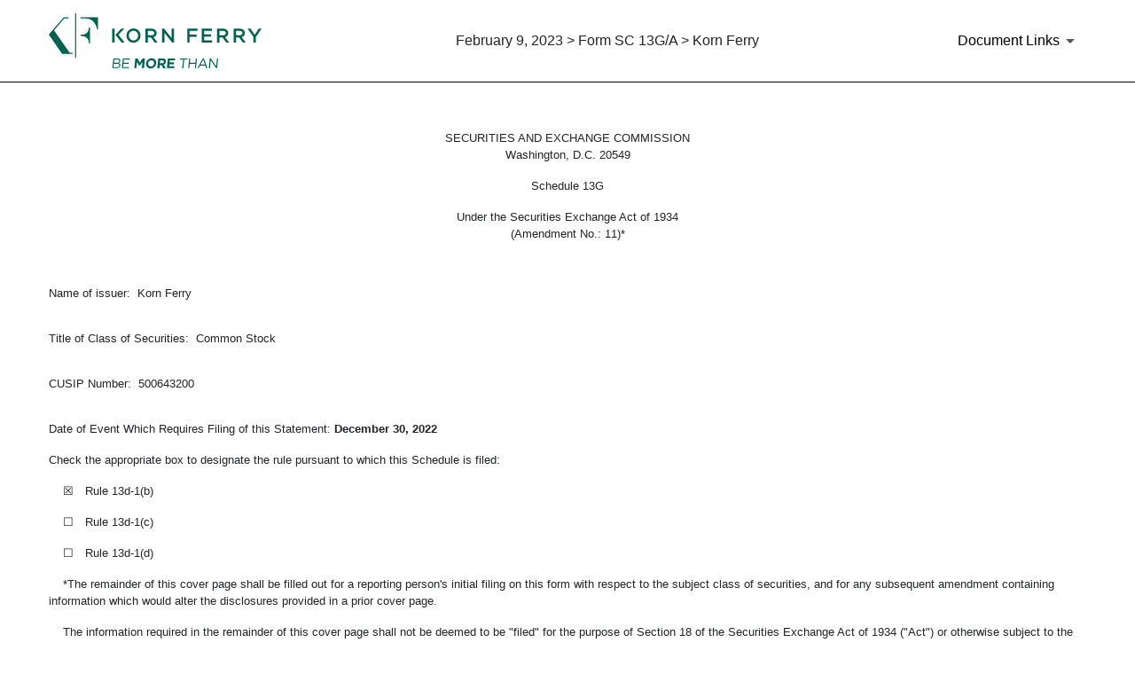

--- FILE ---
content_type: text/html; charset=UTF-8
request_url: https://ir.kornferry.com/sec-filings/all-sec-filings/content/0001104659-23-016312/tv01258-kornferry.htm
body_size: 5171
content:
<!DOCTYPE html PUBLIC "-//W3C//DTD HTML 4.0 Transitional//EN" "http://www.w3.org/TR/REC-html40/loose.dtd">
<html lang="en">
<head>
<meta http-equiv="Content-Type" content="text/html; charset=UTF-8">
    <title>February 9, 2023 - SC 13G/A: Schedule filed to report acquisition of beneficial ownership of 5% or more of a class of equity securities by passive investors and certain institutions | Korn Ferry (KFY)</title>
  
<meta http-equiv="x-ua-compatible" content="ie=edge">


<link rel="canonical" href="https://ir.kornferry.com/sec-filings/all-sec-filings/content/0001104659-23-016312/tv01258-kornferry.htm">
<meta property="og:url" content="https://ir.kornferry.com/sec-filings/all-sec-filings/content/0001104659-23-016312/tv01258-kornferry.htm">


<meta property="og:site_name" content="Korn Ferry">
<meta property="og:title" content="February 9, 2023 - SC 13G/A: Schedule filed to report acquisition of beneficial ownership of 5% or more of a class of equity securities by passive investors and certain institutions | Korn Ferry (KFY)">
<meta property="og:type" content="website">

<meta property="og:image" content="https://d1io3yog0oux5.cloudfront.net/_f7a9f4d8d30ad30a64cdd2f94b6eccf8/kornferry/db/1123/9670/social_image_resized.jpg">
<meta name="twitter:card" content="summary_large_image">




<script type="application/ld+json">
	{"@context":"http:\/\/schema.org","@type":"Corporation","name":"Korn Ferry","address":{"@type":"PostalAddress","streetAddress":"1900 Avenue of the Stars Suite 1225","addressLocality":"Los Angeles, CA","postalCode":"90067","addressCountry":""},"legalName":"Korn Ferry","description":"Korn Ferry (NYSE:KFY) is a global consulting firm that powers performance. We unlock the potential in your people and unleash transformation across your business\u2014synchronizing strategy, operations, and talent to accelerate performance, fuel growth, and inspire a legacy of change. That\u2019s why the world\u2019s most forward-thinking companies across every major industry turn to us\u2014for a shared commitment to lasting impact and the bold ambition to&nbsp;Be More Than.","tickerSymbol":": KFY","url":"https:\/\/ir.kornferry.com","logo":"https:\/\/d1io3yog0oux5.cloudfront.net\/_f7a9f4d8d30ad30a64cdd2f94b6eccf8\/kornferry\/logo.png","image":"https:\/\/d1io3yog0oux5.cloudfront.net\/_f7a9f4d8d30ad30a64cdd2f94b6eccf8\/kornferry\/db\/1123\/9670\/social_image_resized.jpg","sameAs":[]}</script>

<!-- Elastic Search -->
 
 
<meta name="viewport" content="initial-scale=1.0, width=device-width">

<link rel="preconnect" href="https://d1io3yog0oux5.cloudfront.net">

<link href="https://d1io3yog0oux5.cloudfront.net/_f7a9f4d8d30ad30a64cdd2f94b6eccf8/kornferry/files/theme/css/ir.stockpr.css" rel="stylesheet" type="text/css" media="screen" />
<link rel="stylesheet" href="https://d1io3yog0oux5.cloudfront.net/_f7a9f4d8d30ad30a64cdd2f94b6eccf8/kornferry/files/theme/css/sec-filing-content.css">

<link rel="shortcut icon" href="https://d1io3yog0oux5.cloudfront.net/_f7a9f4d8d30ad30a64cdd2f94b6eccf8/kornferry/files/theme/images/favicons/favicon.ico">
<link rel="apple-touch-icon" sizes="180x180" href="https://d1io3yog0oux5.cloudfront.net/_f7a9f4d8d30ad30a64cdd2f94b6eccf8/kornferry/files/theme/images/favicons/apple-touch-icon.png">
<link rel="icon" type="image/png" href="https://d1io3yog0oux5.cloudfront.net/_f7a9f4d8d30ad30a64cdd2f94b6eccf8/kornferry/files/theme/images/favicons/favicon-32x32.png" sizes="32x32">
<link rel="icon" type="image/png" href="https://d1io3yog0oux5.cloudfront.net/_f7a9f4d8d30ad30a64cdd2f94b6eccf8/kornferry/files/theme/images/favicons/favicon-16x16.png" sizes="16x16">
<link rel="icon" type="image/png" href="https://d1io3yog0oux5.cloudfront.net/_f7a9f4d8d30ad30a64cdd2f94b6eccf8/kornferry/files/theme/images/favicons/android-chrome-192x192.png" sizes="192x192">
<link rel="mask-icon" href="https://d1io3yog0oux5.cloudfront.net/_f7a9f4d8d30ad30a64cdd2f94b6eccf8/kornferry/files/theme/images/favicons/safari-pinned-tab.svg">
<meta name="theme-color" content="#ffffff">  

</head>
  <body>
<div id="sec-filing-header--wrap">
    <header id="sec-filing-header" class="affixed">
        <div class="container">
            <nav class="sec-filing-header--nav" aria-label="SEC Filing Navigation">
                <ul>
                    <li>
                        <div class="logo">
                            <a href="/">
                                <img src="https://d1io3yog0oux5.cloudfront.net/_f7a9f4d8d30ad30a64cdd2f94b6eccf8/kornferry/db/1159/10402/image.svg"
                                    width="240"
                                    height="58"
                                    alt="Korn Ferry">
                            </a>
                        </div>
                    </li>
                    <li class="sec--name">
                                            February 9, 2023 >
                                                                Form SC 13G/A >
                                                                Korn Ferry                                        </li>
                    <li>
                        <button id="document-details" aria-label="Document Links"><span>Document Links</span></button>
                    </li>
                </ul>
            </nav>
            <div id="sec-filing-header--document-box" >
                <div class="info-section">
                    <div class="text">
                        <div class="header">
                            <h3 class="heading primary">Form: SC 13G/A</h3>
                            <p>Schedule filed to report acquisition of beneficial ownership of 5% or more of a class of equity securities by passive investors and certain institutions</p>
                            <p class="date">February 9, 2023</p>
                        </div>
                        <nav aria-label="Complete SEC Filing PDF">
                            <ul>
                                <li>
                                    <p class="icon-row small">
                                        <img src="https://d1io3yog0oux5.cloudfront.net/_f7a9f4d8d30ad30a64cdd2f94b6eccf8/kornferry/files/theme/images/icon-PDF.svg" alt="PDF Icon">
                                        <a href="/sec-filings/all-sec-filings/content/0001104659-23-016312/0001104659-23-016312.pdf" target="_blank" rel="nofollow">Complete Filing PDF&nbsp;»</a>
                                    </p>
                                    <p class="small message">Includes filing and all documents</p>
                                </li>
                            </ul>
                        </nav>
                    </div>
                </div>
                                            </div>
        </div>
    </header>
</div><main id="mainContent">
<div class="module module--filing-content">
    <div class="container">
        <article id="document-wrap">
            <section class="header center sr-only" role="complementary">
                <div class="row justify-content-md-center">
                    <div class="col-md-12">
                                                <h1>SC 13G/A: Schedule filed to report acquisition of beneficial ownership of 5% or more of a class of equity securities by passive investors and certain institutions</h1>
                                                <p>Published on February 9, 2023</p>
                    </div>
                </div>
            </section>
            
    <div style="font-size:9.5pt;">
      <p style="text-align:center;" class="">SECURITIES AND EXCHANGE COMMISSION<br>Washington, D.C. 20549</p>
      <p style="text-align:center;margin-top:12pt;" class="" role="heading" aria-level="1">Schedule 13G</p>
      <p style="text-align:center;" class="" role="heading" aria-level="2">Under the Securities Exchange Act of 1934<br>(Amendment No.: 11)*</p>
      <p style="margin-top:36pt;">Name of issuer:  Korn Ferry</p>
      <p style="margin-top:24pt;">Title of Class of Securities:  Common Stock</p>
      <p style="margin-top:24pt;">CUSIP Number:  500643200</p>
      <p style="margin-top:24pt;" class="">Date of Event Which Requires Filing of this Statement: <b>December 30, 2022</b></p>
      <p style="margin-top:12pt;">Check the appropriate box to designate the rule pursuant to which this Schedule is filed:</p>
      <p style="text-indent:12pt;">☒ Rule 13d-1(b) </p>
      <p style="text-indent:12pt;">☐ Rule 13d-1(c)</p>
      <p style="text-indent:12pt;">☐ Rule 13d-1(d)</p>
      <p style="margin-top:12pt;text-indent:12pt;">*The remainder of this cover page shall be filled out for a reporting person's initial filing on this form with respect to the subject class of securities, and for any subsequent amendment containing information which would alter the disclosures provided in a prior cover page.</p>
      <p style="margin-top:12pt;text-indent:12pt;">The information required in the remainder of this cover page shall not be deemed to be "filed" for the purpose of Section 18 of the Securities Exchange Act of 1934 ("Act") or otherwise subject to the liabilities of that section of the Act but shall be subject to all other provisions of the Act (however, see the Notes).</p>
      <p style="margin-top:24pt;margin-bottom:12pt;">(Continued on the following page(s))</p>
    </div>
    <div style="margin-top: 12pt; margin-bottom: 6pt; border-bottom: Black 1pt solid">
      <p style="margin: 0pt"> </p>
    </div>
    <div style="page-break-before: always; margin-top: 6pt; margin-bottom: 12pt">
      <p style="margin: 0pt" class=""> </p>
    </div>
    <div style="font-size:9.5pt;" class="">
      <p style="text-align:center;" class="">13G</p>
      <p>CUSIP No.:  500643200</p>
      <p style="margin-top:24pt;margin-left:12pt;text-indent:-12pt;">1.  NAME OF REPORTING PERSON <br>I.R.S. IDENTIFICATION NO. OF ABOVE PERSON</p>
      <p style="margin-top:12pt;text-indent:12pt;">The Vanguard Group - 23-1945930</p>
      <p style="margin-top:12pt;">2.  CHECK THE APPROPRIATE [LINE] IF A MEMBER OF A GROUP</p>
      <div style="text-align:left;margin-top:12pt;">
        <table cellpadding="0" cellspacing="0" border="0" style="border-collapse:collapse;width:90%;font-size:9.5pt;" role="presentation">
          <tbody>
<tr>
            <td valign="top" width="47%" style="padding:0in 5.4pt 0in 5.4pt;">
              <p>A.  </p>
            </td>
            <td valign="top" width="53%" style="padding:0in 5.4pt 0in 5.4pt;">
              <p>B.  <font style="text-decoration:underline;">X</font></p>
            </td>
          </tr>
        </tbody>
</table>
      </div>
      <p style="margin-top:12pt;">3.  SEC USE ONLY</p>
      <p style="margin-top:36pt;">4.  CITIZENSHIP OF PLACE OF ORGANIZATION</p>
      <p style="margin-top:12pt;text-indent:12pt;">Pennsylvania</p>
      <p style="margin-top:12pt;">(For questions 5-8, report the number of shares beneficially owned by each reporting person with:)</p>
      <p style="margin-top:12pt;">5.  SOLE VOTING POWER</p>
      <p style="margin-top:12pt;text-indent:12pt;">0</p>
      <p style="margin-top:12pt;">6.  SHARED VOTING POWER</p>
      <p style="margin-top:12pt;text-indent:12pt;">96,322</p>
      <p style="margin-top:12pt;">7.  SOLE DISPOSITIVE POWER</p>
      <p style="margin-top:12pt;text-indent:12pt;">6,770,806</p>
      <p style="margin-top:12pt;">8.  SHARED DISPOSITIVE POWER</p>
      <p style="margin-top:12pt;text-indent:12pt;">150,837</p>
      <p style="margin-top:12pt;">9.  AGGREGATE AMOUNT BENEFICIALLY OWNED BY EACH REPORTING PERSON</p>
      <p style="margin-top:12pt;text-indent:12pt;">6,921,643</p>
      <p style="margin-top:12pt;">10.  CHECK BOX IF THE AGGREGATE AMOUNT IN ROW (9) EXCLUDES CERTAIN SHARES </p>
      <p style="margin-top:12pt;text-indent:12pt;">N/A</p>
      <p style="margin-top:12pt;">11.  PERCENT OF CLASS REPRESENTED BY AMOUNT IN ROW 9</p>
      <p style="margin-top:12pt;text-indent:12pt;">13.13%</p>
      <p style="margin-top:12pt;">12.  TYPE OF REPORTING PERSON</p>
      <p style="margin-top:12pt;text-indent:12pt;">IA</p>
    </div>
    <div style="margin-top: 12pt; margin-bottom: 6pt; border-bottom: Black 1pt solid">
      <p style="margin: 0pt"> </p>
    </div>
    <div style="page-break-before: always; margin-top: 6pt; margin-bottom: 12pt">
      <p style="margin: 0pt"> </p>
    </div>
    <div style="font-size:9.5pt;">
      <p style="text-align:center;" class="">SECURITIES AND EXCHANGE COMMISSION<br>Washington, D.C. 20549</p>
      <p style="text-align:center;margin-top:12pt;" class="">Schedule 13G<br>Under the Securities Act of 1934</p>
      <p style="margin-top:12pt;text-decoration:underline;">Item 1(a) - Name of Issuer:</p>
      <p style="margin-top:12pt;text-indent:12pt;">Korn Ferry</p>
      <p style="margin-top:12pt;text-decoration:underline;">Item 1(b) - Address of Issuer's Principal Executive Offices:</p>
      <p style="margin-top:12pt;margin-left:12pt;">1900 Avenue of the Stars, Suite 2600<br>Los Angeles, CA 90067<br></p>
      <p style="margin-top:12pt;text-decoration:underline;">Item 2(a) - Name of Person Filing:</p>
      <p style="margin-top:12pt;text-indent:12pt;">The Vanguard Group - 23-1945930</p>
      <p style="margin-top:12pt;text-decoration:underline;">Item 2(b) – Address of Principal Business Office or, if none, residence:</p>
      <p style="margin-top:12pt;margin-left:12pt;">100 Vanguard Blvd.<br>Malvern, PA 19355</p>
      <p style="margin-top:12pt;text-decoration:underline;">Item 2(c) – Citizenship:</p>
      <p style="margin-top:12pt;margin-left:12pt;">Pennsylvania</p>
      <p style="margin-top:12pt;text-decoration:underline;">Item 2(d) - Title of Class of Securities:</p>
      <p style="margin-top:12pt;text-indent:12pt;">Common Stock</p>
      <p style="margin-top:12pt;text-decoration:underline;">Item 2(e) - CUSIP Number</p>
      <p style="margin-top:12pt;text-indent:12pt;">500643200</p>
      <p style="margin-top:12pt;text-decoration:underline;">Item 3 - Type of Filing:</p>
      <p style="margin-top:12pt;text-indent:12pt;">This statement is being filed pursuant to Rule 13d-1.  An investment adviser in accordance with §240.13d-1(b)(1)(ii)(E). </p>
      <p style="margin-top:12pt;text-decoration:underline;">Item 4 - Ownership:</p>
      <p style="margin-top:12pt;">  (a) Amount Beneficially Owned:</p>
      <p style="margin-top:12pt;">  (b) Percent of Class:</p>
    </div>
    <div style="margin-top: 12pt; margin-bottom: 6pt; border-bottom: Black 1pt solid">
      <p style="margin: 0pt"> </p>
    </div>
    <div style="page-break-before: always; margin-top: 6pt; margin-bottom: 12pt">
      <p style="margin: 0pt"> </p>
    </div>
    <div style="font-size:9.5pt;">
      <p style="text-indent:12pt;">(c)  Number of shares as to which such person has:</p>
      <p style="margin-top:12pt;text-indent:12pt;">(i)  sole power to vote or direct to vote:  </p>
      <p style="margin-top:12pt;text-indent:12pt;">(ii)  shared power to vote or direct to vote:  </p>
      <p style="margin-top:12pt;text-indent:12pt;">(iii)  sole power to dispose of or to direct the disposition of:  </p>
      <p style="margin-top:12pt;text-indent:12pt;">(iv)  shared power to dispose or to direct the disposition of:  </p>
      <p style="margin-top:12pt;text-decoration:underline;">Comments:</p>
      <p style="margin-top:12pt;text-indent:12pt;">The responses to questions 5 through 9 and 11 on the cover page(s) are incorporated by reference into this Item 4.  </p>
      <p style="margin-top:12pt;text-decoration:underline;margin-bottom:12pt;">Item 5 - Ownership of Five Percent or Less of a Class:</p>
      <p style="margin:0pt;text-indent:12pt;">If this statement is being filed to report the fact that as of the date hereof the reporting person has ceased to be the beneficial owner of more than 5 percent of the class of securities, check the following ☐</p>
      <p style="margin-top:12pt;text-decoration:underline;">Item 6 - Ownership of More Than Five Percent on Behalf of Another Person:</p>
      <p style="margin-top:12pt;text-indent:12pt;">The Vanguard Group, Inc.'s clients, including investment companies registered under the Investment Company Act of 1940 and other managed accounts, have the right to receive or the power to direct the receipt of dividends from, or the proceeds from the sale of, the securities reported herein.</p>
      <p style="margin-top:12pt;text-indent:12pt;">No one other person's interest in the securities reported herein is more than 5%.</p>
      <p style="margin-top:12pt;text-decoration:underline;">Item 7 - Identification and Classification of the Subsidiary Which Acquired The Security Being Reported on by the Parent Holding Company:</p>
      <p style="margin-top:12pt;text-indent:12pt;">Not applicable</p>
      <p style="margin-top:12pt;text-decoration:underline;">Item 8 - Identification and Classification of Members of Group:</p>
      <p style="margin-top:12pt;text-indent:12pt;">Not applicable</p>
      <p style="margin-top:12pt;text-decoration:underline;">Item 9 - Notice of Dissolution of Group:</p>
      <p style="margin-top:12pt;text-indent:12pt;">Not applicable</p>
      <p style="margin-top:12pt;text-decoration:underline;">Item 10 - Certification:</p>
      <p style="margin-top:12pt;text-indent:12pt;">By signing below I certify that, to the best of my knowledge and belief, the securities referred to above were acquired and are held in the ordinary course of business and were not acquired and are not held for the purpose of or with the effect of changing or influencing the control of the issuer of the securities and were not acquired in connection with or as a participant in any transaction having that purpose or effect, other than activities solely in connection with a nomination under §240.14a-11.</p>
      <p style="margin-top:12pt;text-decoration:underline;">Signature</p>
      <p style="margin-top:12pt;text-indent:12pt;">After reasonable inquiry and to the best of my knowledge and belief, I certify that the information set forth in this statement is true, complete and correct.</p>
      <p style="margin-top:12pt;margin-bottom:0pt;">Date:  February 9, 2023</p>
      <p style="margin-top:12pt;margin-left:3.0in;font-size:10.0pt;">By<font style="text-decoration:underline;"> /s/ Ashley Grim</font><br>Name: Ashley Grim<br>Title:  Head of Global Fund Administration</p>
    </div>
  

   
        </article>
    </div>
</div>
</main><script id="companyVars" type="application/json">
{
    "asset_url": "https:\/\/d1io3yog0oux5.cloudfront.net\/_f7a9f4d8d30ad30a64cdd2f94b6eccf8\/kornferry",
    "website_base_url": "https:\/\/ir.kornferry.com",
    "ir_base_url": "",
    "hCaptchaSiteKey": "778a5748-d323-4b73-a06c-9625642de8bc",
    "isQmod": false}
</script>

<script src="https://d1io3yog0oux5.cloudfront.net/_f7a9f4d8d30ad30a64cdd2f94b6eccf8/kornferry/files/theme/js/aside/klaro-cookie-consent/_js/all.js" data-config="klaroConfig" defer></script>

<script src="https://d1io3yog0oux5.cloudfront.net/_f7a9f4d8d30ad30a64cdd2f94b6eccf8/kornferry/files/theme/js/82-sec-filing-content.js"></script></body>
</html>
